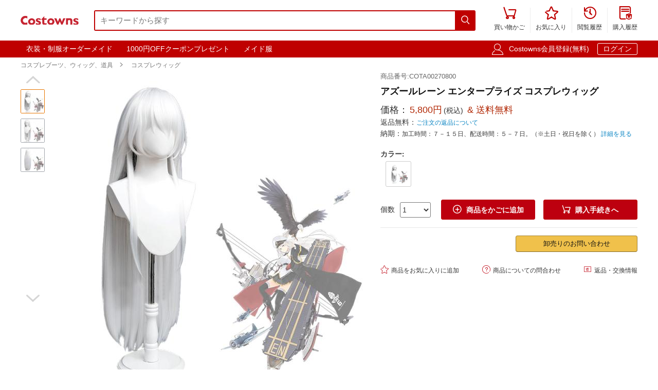

--- FILE ---
content_type: text/html; charset=utf-8
request_url: https://www.costowns.com/enterprise-p_7102.html
body_size: 9591
content:
<!DOCTYPE html>
<html lang="ja">
<head>
    <meta charset="utf-8">
    <meta http-equiv="X-UA-Compatible" content="IE=edge,chrome=1">
    <script>
    function format(num) {
        return (num + '').replace(/(\d{1,3})(?=(\d{3})+(?:$|\.))/g, '$1,');
    }
    function isArray(obj) {
        return obj instanceof Array;
    }
    function isObj(obj) {
        return Object.prototype.toString.call(obj) === '[object Object]'
    }
    function isEmpty(obj) {
        if (isArray(obj)) {
            return obj.length === 0;
        }
        if (isObj(obj)) {
            return Object.keys(obj).length === 0;
        }
        return (typeof obj == "undefined" || obj == null || obj == "" || obj == "0");
    }
    function viewportDimension() {
        var e = window,
            a = 'inner';
        if (!('innerWidth' in window)) {
            a = 'client';
            e = document.documentElement || document.body;
        }
        return {
            width: e[a + 'Width'],
            height: e[a + 'Height']
        };
    }
    function setNewWH(_landing, _Width, _Height) {
        var viewPortWidth, _newHeight;
        viewPortWidth = viewportDimension().width;
        if (viewPortWidth >= _Width) {
            return;
        }
        _newHeight = (_Height * viewPortWidth) / _Width;
        _landing.style.height = _newHeight + 'px';
        _landing.style.width = viewPortWidth + 'px';
        _landing.style.visibility = "visible";
    }
</script>

    
<link rel="preconnect" href="https://www.googletagmanager.com" crossorigin="anonymous" />
<link rel="preconnect" href="https://analytics.cosclt.com" crossorigin="anonymous" />
<link rel="dns-prefetch" href="//analytics.cosclt.com">




        <title>アズールレーン エンタープライズ コスプレウィッグ - Costowns</title>
    <meta name="description" content="アズールレーン エンタープライズ コスプレウィッグ。価格5,800円(税込). 送料無料. ">
<meta name="keywords" content="エンタープライズ コスプレ衣装,アズールレーン コスプレ衣装通販専門店,コスプレ衣装オーダーメイド">
<meta itemprop="name" content="アズールレーン エンタープライズ コスプレウィッグ - Costowns">
<meta itemprop="description" content="アズールレーン エンタープライズ コスプレウィッグ。価格5,800円(税込). 送料無料. ">
<meta itemprop="image" content="https://res.costowns.com/uploads/goods/1/20230609/65cf902a2cb143d7816bda014ae82c9b.jpg">
<meta property="og:type" content="product">
<meta property="og:site_name" content="COSTOWNS">
<meta property="fb:page_id" content="costowns">
<meta property="fb:app_id" content="193812735208798">
<meta property="og:price:amount" content="5800.00">
<meta property="og:price:currency" content="JPY">
<meta property="og:title" content="アズールレーン エンタープライズ コスプレウィッグ - Costowns">
<meta property="og:description" content="アズールレーン エンタープライズ コスプレウィッグ。価格5,800円(税込). 送料無料. ">
<meta property="og:url" content="https://www.costowns.com/enterprise-p_7102.html">
<meta property="og:image" content="https://res.costowns.com/uploads/goods/1/20230609/65cf902a2cb143d7816bda014ae82c9b.jpg">
<meta property="twitter:card" content="product">
<meta property="twitter:site" content="Costowns">
<meta property="twitter:account_id" content="1234681997097721858">
<meta property="twitter:title" content="アズールレーン エンタープライズ コスプレウィッグ - Costowns">
<meta property="twitter:description" content="アズールレーン エンタープライズ コスプレウィッグ。価格5,800円(税込). 送料無料. ">
<meta property="twitter:image" content="https://res.costowns.com/uploads/goods/1/20230609/65cf902a2cb143d7816bda014ae82c9b.jpg">
<meta property="twitter:data1" content="￥">
<meta property="twitter:label1" content="Price">
<meta property="twitter:data2" content="コスプレウィッグ + ウィッグネット">
<meta property="twitter:label2" content="カラー">
<meta name="csrf-param" content="_csrf_whatna">
<meta name="csrf-token" content="qUTkYzSdZlJgVX5OX_Fww31kEB3b1tGBkoRFGHSPTvrxIYw5dds8PBpmOQxtmgr1RRN_W-Oal-zo6AMtE-s6gw==">

<link href="https://www.costowns.com/enterprise-p_7102.html" rel="canonical">
<link href="https://res.costowns.com/css/mini/CSSiconfontSwiperLayer.css" rel="stylesheet" 0="frontend\assets\AppAsset" 1="frontend\assets\AppAsset">
<link href="https://res.costowns.com/css/mini/pc_goods_index.css" rel="stylesheet" 0="frontend\assets\AppAsset" 1="frontend\assets\AppAsset">
<script>
   var _spec = {"37561":{"items":["\u30b3\u30b9\u30d7\u30ec\u30a6\u30a3\u30c3\u30b0 + \u30a6\u30a3\u30c3\u30b0\u30cd\u30c3\u30c8"],"promotionPrice":5800,"discountPrice":0,"specId":"65129","price":11800,"storeSpecValueIds":["37561"],"valueIds":"37561","salePrice":"5800.00","priceOff":0,"showTimeLimit":false}};
   var _addCarUrl = 'https://www.costowns.com/cart/add.html';
   var _carUrl = 'https://www.costowns.com/cart.html';
   var _csrfParam = '_csrf_whatna';
   var _csrfToken = 'qUTkYzSdZlJgVX5OX_Fww31kEB3b1tGBkoRFGHSPTvrxIYw5dds8PBpmOQxtmgr1RRN_W-Oal-zo6AMtE-s6gw==';
   var _goodsId = 7102;
   var _cts = false;
   var _qaUrl = 'https://www.costowns.com/goods/qa.html';
   var _loginQaUrl = 'https://www.costowns.com/member/login.html?f=https%253A%252F%252Fwww.costowns.com%252Fenterprise-p_7102.html%2523addQa';
   var _addQaUrl = 'https://www.costowns.com/ap/1.html';
   var _reviewUrl = 'https://www.costowns.com/goods/review.html';
   var _buyNoticeOk,_favoriteWindow,_lodingWindow,_askWindow,_qaWindow;
   var _wholesaleUrl = 'https://www.costowns.com/goods/wholesale.html';
   
</script>    
    <script type="application/ld+json">
            {
                "@context": "http://schema.org/",
                "@type": "Product",
                "name": "アズールレーン エンタープライズ コスプレウィッグ - Costowns",
                "image": ["https://res.costowns.com/uploads/goods/1/20230609/65cf902a2cb143d7816bda014ae82c9b.jpg","https://res.costowns.com/uploads/goods/1/20230609/5ccd7ddea738497cbdfe28df865a4d4a.jpg","https://res.costowns.com/uploads/goods/1/20230609/becef743dae94c48bcf4bd4af60b5382.jpg"],
                "description": "アズールレーン エンタープライズ コスプレウィッグ。価格5,800円(税込). 送料無料. ",
                "sku": "65129",
                "mpn": "COTA00270800",
                "brand": {
                    "@type": "Brand",
                    "name": "Costowns"
                },

            
                 "url": "https://www.costowns.com/enterprise-p_7102.html",

                "offers": {
                    "@type": "Offer",
                    "url": "https://www.costowns.com/enterprise-p_7102.html",
                    "priceCurrency": "JPY",
                    "price": "5800.00",
                    "itemCondition": "http://schema.org/NewCondition",
                    "availability": "http://schema.org/InStock",
                    "seller": {
                        "@type": "Organization",
                        "name": "Costowns"
                    }
                }
            }
    </script>

    <script type="application/ld+json">
        {
            "@context": "https://schema.org",
            "@type": "BreadcrumbList",
            "itemListElement": [
                              {
                    "@type": "ListItem",
                    "position": 1,
                    "name": "コスプレブーツ、ウィッグ、道具",
                    "item": "https://www.costowns.com/boots-wigs-tools-pc_37.html"
                },                              {
                    "@type": "ListItem",
                    "position": 2,
                    "name": "コスプレウィッグ",
                    "item": "https://www.costowns.com/wig-c_38.html"
                }                          ]
        }
    </script>


    


<script>

    const LINE_QR_IMAGE_URL = 'https://res.costowns.com/img/line.jpg';

    window.dataLayer = window.dataLayer || [];

        (function(w,d,s,l,i){w[l]=w[l]||[];w[l].push({'gtm.start':
            new Date().getTime(),event:'gtm.js'});var f=d.getElementsByTagName(s)[0],
        j=d.createElement(s),dl=l!='dataLayer'?'&l='+l:'';j.async=true;j.src=
        'https://www.googletagmanager.com/gtm.js?id='+i+dl;f.parentNode.insertBefore(j,f);
    })(window,document,'script','dataLayer','GTM-5NQGLDL9');

        var _mtm = window._mtm = window._mtm || [];
    _mtm.push({'mtm.startTime': (new Date().getTime()), 'event': 'mtm.Start'});
    (function() {
        var d=document, g=d.createElement('script'), s=d.getElementsByTagName('script')[0];
        g.async=true; g.src='https://analytics.cosclt.com/js/container_CBDM8fGW.js'; s.parentNode.insertBefore(g,s);
    })();

</script>

<script src="https://res.costowns.com/js/analytics-events.js" defer crossorigin="anonymous" referrerpolicy="origin"></script>







</head>
<body>






    <noscript><iframe src="https://www.googletagmanager.com/ns.html?id=GTM-5NQGLDL9" height="0" width="0" style="display:none;visibility:hidden"></iframe></noscript>




<!--[if IE]>
<p class="browserupgrade">You are using an <strong>outdated</strong> browser. Please <a href="https://browsehappy.com/">upgrade your browser</a> to improve your experience and security.</p>
<![endif]-->


<div id="cHeader">
    <div class="cLogoSearch">
        <a href="https://www.costowns.com/"><img src="https://res.costowns.com/logo.png" alt="Costowns's Logo"></a>
        <div class="cSearchBox">
            <form action="https://www.costowns.com/search.html">
                <div class="cSearchInBox"><input type="text" name="k" placeholder="キーワードから探す" value=""></div>
                <button class="cSearchButton"><i class="iconfont">&#xe6ac;</i></button>
            </form>
        </div>
    </div>
    <ul class="cMenu">
                <li><a href="https://www.costowns.com/cart.html"><span id="carNumElement" class="cCarNum dn"></span><i class="iconfont">&#xe698;</i><br>買い物かご</a></li>
                <li><a href="https://www.costowns.com/center/favorite.html"><i class="iconfont">&#xe6a0;</i><br>お気に入り</a></li>
        <li><a href="https://www.costowns.com/center/history.html"><i class="iconfont">&#xe6f3;</i><br>閲覧履歴</a></li>
        <li class="cLastLi"><a href="https://www.costowns.com/center/order.html"><i class="iconfont">&#xe723;</i><br>購入履歴</a></li>
    </ul>
</div>

<div id="cNav">
    <div id="cNavBox">
        <style>
    .cKeywords{
        display: flex;
        justify-content: flex-start;
    }
    .cKeywords a, .cLogin a{
        display: inline-block;
        color: #ffffff;
        font-size: 1.4rem;
        margin: 0.5rem 0.5rem 0.5rem 0;
        border: 1px solid #bf0000;
        padding:0.3rem 1rem;
        text-decoration: none;
        border-radius: 0.3rem;
    }
    .cKeywords a:hover, .cLogin a.aButton{
        border: 1px solid #ffffff;
    }
</style>


<div class="cKeywords">
            <a href="https://www.costowns.com/custom.html">衣装・制服オーダーメイド</a>
            <a href="https://www.costowns.com/coupon/6.html">1000円OFFクーポンプレゼント</a>
            <a href="https://www.costowns.com/maid-c_35.html">メイド服</a>
    </div>        <div class="cLogin">
            <i class="iconfont">&#xe6b8;</i>
                        <a rel="nofollow" href="https://www.costowns.com/member/register.html?f=https%253A%252F%252Fwww.costowns.com%252Fenterprise-p_7102.html">Costowns会員登録(無料)</a>
            <a rel="nofollow" class="aButton" href="https://www.costowns.com/member/login.html?f=https%253A%252F%252Fwww.costowns.com%252Fenterprise-p_7102.html">ログイン</a>
                    </div>
    </div>
</div>


<div id="cBreadcrumbs">
        <a href="https://www.costowns.com/boots-wigs-tools-pc_37.html">コスプレブーツ、ウィッグ、道具</a><i class="iconfont">&#xe6a7;</i>        <a href="https://www.costowns.com/wig-c_38.html">コスプレウィッグ</a>    </div>
<div id="cBox">
    <div id="thumbViewBox">
        <div id="thumbSwiperPrev"><i class="iconfont">&#xe6cd;</i></div>
        <div class="swiper-container">
            <div class="swiper-wrapper">
                                    <div class="swiper-slide">
                        <img class="thumbSmallImg thumbSelected" height="45" width="45" orig-url="https://res.costowns.com/uploads/goods/1/20230609/65cf902a2cb143d7816bda014ae82c9b.jpg" src="https://res.costowns.com/uploads/goods/1/20230609/65cf902a2cb143d7816bda014ae82c9b_45_45_75.jpg" alt="アズールレーン エンタープライズ コスプレウィッグ コスプレウィッグ 0">
                    </div>
                                    <div class="swiper-slide">
                        <img class="thumbSmallImg" height="45" width="45" orig-url="https://res.costowns.com/uploads/goods/1/20230609/5ccd7ddea738497cbdfe28df865a4d4a.jpg" src="https://res.costowns.com/uploads/goods/1/20230609/5ccd7ddea738497cbdfe28df865a4d4a_45_45_75.jpg" alt="アズールレーン エンタープライズ コスプレウィッグ コスプレウィッグ 1">
                    </div>
                                    <div class="swiper-slide">
                        <img class="thumbSmallImg" height="45" width="45" orig-url="https://res.costowns.com/uploads/goods/1/20230609/becef743dae94c48bcf4bd4af60b5382.jpg" src="https://res.costowns.com/uploads/goods/1/20230609/becef743dae94c48bcf4bd4af60b5382_45_45_75.jpg" alt="アズールレーン エンタープライズ コスプレウィッグ コスプレウィッグ 2">
                    </div>
                            </div>
        </div>
        <div id="thumbSwiperNext"><i class="iconfont">&#xe6d0;</i></div>
    </div>
    <div id="bigImgOutBox">
        <div id="bigImgBox">
            <div class="img-zoom-lens"></div>
            <img id="thumbBigImg"
                 width="600"
                 height="600"
                 origin-src="https://res.costowns.com/uploads/goods/1/20230609/65cf902a2cb143d7816bda014ae82c9b.jpg"
                 src="https://res.costowns.com/uploads/goods/1/20230609/65cf902a2cb143d7816bda014ae82c9b_600_600_75.jpg" alt="アズールレーン エンタープライズ コスプレウィッグ元の画像"/>
            <div id="thumbBigImgShow"></div>
        </div>
        <p class="thumbImgNotice">画像にマウスを合わせると拡大されます</p>
            </div>
    <div id="goodsInfoBox">
        <p class="goodsSn">商品番号:COTA00270800</p>
        <h1>アズールレーン エンタープライズ コスプレウィッグ</h1>
                <p class="showPrice" style="display: none;">当店通常価格<span id="showPriceBox">5,800</span>円</p>
        <div class="priceBox">
            <div class="timeLimit" style="display: none;" ><i class="iconfont">&#xe6bb;</i>期間限定価格</div>
            <div class="salePrice">価格：<span id="salePrice">5,800円</span><i>(税込)</i><span> & 送料無料</span></div>
            <div class="saleOff" id="offBox" style="display: none;">OFF：<span>0円(0%)</span></div>
            <div class="endTime" style="display: none;" >終了時間：1970-01-01 09:00</div>
            <p class="theNotice"><span>返品無料：</span><a href="https://www.costowns.com/help/return.html">ご注文の返品について</a></p>
            <p class="theNotice"><span>納期：</span>加工時間：７－１５日、配送時間：５－７日。（※土日・祝日を除く） <a href="https://www.costowns.com/help/shipping.html">詳細を見る</a></p>
        </div>
        <div class="shipingOutBox">
            
            <div class="shipingNotice">
                
                            </div>

        </div>


        <div class="skuBox">
                                        <div class="skuInbox">
                    <h2 class="skuName">
                        <span class="skuNameSpan">カラー</span>: <span class="choseAttr">
                                                    </span>
                    </h2>
                    <div class="skuAttrBox">
                                                                                    <div class="attrFlag attrIdImgBox "
                                     data-is-custom="0"
                                     data-show-value="コスプレウィッグ + ウィッグネット"
                                     data-attr="37561"
                                     data-bigimg="https://res.costowns.com/uploads/goods/1/20230609/0481025f5dc048a7b810867d2c491333_750_750_75.jpg">
                                    <img title="コスプレウィッグ + ウィッグネット" class="attrIdImg" src="https://res.costowns.com/uploads/goods/1/20230609/0481025f5dc048a7b810867d2c491333_70_70_75.jpg" alt="アズールレーン エンタープライズ コスプレウィッグ コスプレウィッグ + ウィッグネット">
                                </div>
                                                                        </div>
                </div>
                    </div>

                <div class="buyBox">
            <div class="buyNumBox">
                <span>個数</span>
                <select id="numInputBox">
                                            <option value="1">1</option>
                                            <option value="2">2</option>
                                            <option value="3">3</option>
                                            <option value="4">4</option>
                                            <option value="5">5</option>
                                            <option value="6">6</option>
                                            <option value="7">7</option>
                                            <option value="8">8</option>
                                            <option value="9">9</option>
                                            <option value="10">10</option>
                                    </select>
            </div>
            <div class="carBox">
                <button id="addToCar"><i class="iconfont">&#xe614;</i>商品をかごに追加</button>
                <button id="buyDirect"><i class="iconfont">&#xe698;</i>購入手続きへ</button>
            </div>
        </div>


        
        

        <hr class="buyOnAmazonDivider">


        <div id="buyOnAmazonBox" style="justify-content: flex-end" >
            
            <div id="wholesaleInBox">
                <button id="wholesaleButton" data-url="">卸売りのお問い合わせ</button>
            </div>
        </div>


        <div class="carHelpBox">

            
            <button id="setFavorite"
                    data-login-url="https://www.costowns.com/member/login.html?f=https%253A%252F%252Fwww.costowns.com%252Fenterprise-p_7102.html%2523setFavorite"
                    data-register-url="https://www.costowns.com/member/register.html?f=https%253A%252F%252Fwww.costowns.com%252Fenterprise-p_7102.html%2523setFavorite"
                    data-goodsId="7102"
                    data-favorite-url="https://www.costowns.com/favorite/favorite.html"
                    data-favorite-center-url="https://www.costowns.com/center/favorite.html"><i class="iconfont">&#xe6a0;</i>商品をお気に入りに追加</button>
            <button id="askBox" data-url="https://www.costowns.com/goods/ask.html"><i class="iconfont">&#xe6a3;</i>商品についての問合わせ</button>

                        <button class="rb" onclick="window.open('https://www.costowns.com/help/return.html', '_blank')"><i class="iconfont">&#xe60f;</i>返品・交換情報</button>
            
        </div>
    </div>
</div>

<div id="cRecommendGoodsBox" class="borderTop1Ccc itemListBox">
    <h2 class="titleH2">この商品に関連するスポンサー プロダクト</h2>
    <div class="cRecommendGoodsInBox">
        <div class="swiper-container">
            <div class="swiper-wrapper">
                                    <div class="swiper-slide">
                        <div class="rankGoodsBox">
                            <div class="rankGoodsImgBox"><a href="https://www.costowns.com/uss-enterprise-b-p_204.html"><img width="180" height="180" src="https://res.costowns.com/uploads/goods/1/20200307/4e2f033949cd492d9bccac9fe0d812bf_180_180_75.jpg" alt="エンタープライズ コスプレ衣装 【アズールレーン】 cosplay ユニオン 正規空母 (企业) 初期衣装"></a></div>
                            <p class="goodsTitle"><a href="https://www.costowns.com/uss-enterprise-b-p_204.html">エンタープライズ コスプレ衣装 【アズールレーン】 cosplay ユニオン ...</a></p>
                            <p class="goodsPrice"><strong>26,888<i>円</i></strong><span>送料無料</span></p>

                                                    </div>
                    </div>
                            </div>
        </div>
        <div class="swiper-button-prev swiper-button-black" id="cRecommendGoodsPrev"></div>
        <div class="swiper-button-next swiper-button-black" id="cRecommendGoodsNext"></div>
    </div>
</div>

<div class="goodsDetailTitleBox">
    <hr class="cDivider">
    <h2 class="titleH2">商品説明</h2>
</div>





<div id="goodsDetailContent"><table style="border-collapse: collapse; width: 100%;" border="1">
<tbody>
<tr>
<td style="border-bottom: 1px dashed #cac5c5; width: 30%; text-align: right; padding: 0.5rem;"><strong>商品種類：</strong></td>
<td style="border-bottom: 1px dashed #cac5c5; text-align: left; padding: 0.5rem; width: 69.9511%;">コスプレブーツ、ウィッグ、道具 / コスプレウィッ</td>
</tr>
<tr>
<td style="border-bottom: 1px dashed #cac5c5; width: 30%; text-align: right; padding: 0.5rem;"><strong>商品状態：</strong></td>
<td style="border-bottom: 1px dashed #cac5c5; text-align: left; padding: 0.5rem; width: 69.9511%;">新品未使用</td>
</tr>
<tr>
<td style="border-bottom: 1px dashed #cac5c5; width: 30%; text-align: right; padding: 0.5rem;"><strong>セット内容：</strong></td>
<td style="border-bottom: 1px dashed #cac5c5; text-align: left; padding: 0.5rem; width: 69.9511%;">コスプレウィッグ + ウィッグネット</td>
</tr>
<tr>
<td style="border-bottom: 1px dashed #cac5c5; width: 30%; text-align: right; padding: 0.5rem;"><strong>素材：</strong></td>
<td style="border-bottom: 1px dashed #cac5c5; text-align: left; padding: 0.5rem; width: 69.9511%;">マット高温線</td>
</tr>
<tr>
<td style="border-bottom: 1px dashed #cac5c5; width: 30%; text-align: right; padding: 0.5rem;"><strong>サイズ：</strong></td>
<td style="border-bottom: 1px dashed #cac5c5; text-align: left; padding: 0.5rem; width: 69.9511%;">頭囲50～58cmに対応（サイズを調節できるアジャスター付き、頭の大きさにあわせて段階調節するきことがです）。</td>
</tr>
<tr>
<td style="border-bottom: 1px dashed #cac5c5; width: 30%; text-align: right; padding: 0.5rem;"><strong>コスプレ人物：</strong></td>
<td style="border-bottom: 1px dashed #cac5c5; text-align: left; padding: 0.5rem; width: 69.9511%;">エンタープライズ 『アズールレーン』</td>
</tr>
<tr>
<td style="border-bottom: 1px dashed #cac5c5; width: 30%; text-align: right; padding: 0.5rem;"><strong>使用場所：</strong></td>
<td style="border-bottom: 1px dashed #cac5c5; text-align: left; padding: 0.5rem; width: 69.9511%;">パーティー、イベント、ゲーム、撮影会、出演活動、治療、トレーニング</td>
</tr>
<tr>
<td style="border-bottom: 1px dashed #cac5c5; width: 30%; text-align: right; padding: 0.5rem;"><strong>収納方法：</strong></td>
<td style="border-bottom: 1px dashed #cac5c5; text-align: left; padding: 0.5rem; width: 69.9511%;">
<p>(1)マネキンやウィッグスタンドに被せて保管します。</p>
<p>(2)直射日光を避けて、日の当たらないところに保管してください。</p>
<p>(3)長期間使用しない場合はブラッシングして整えてから保護用ネットに入れて保管します。</p>
</td>
</tr>
<tr>
<td style="border-bottom: 1px dashed #cac5c5; width: 30%; text-align: right; padding: 0.5rem;"><strong>コスプレ対象：</strong></td>
<td style="border-bottom: 1px dashed #cac5c5; text-align: left; padding: 0.5rem; width: 69.9511%;">コスプレ愛好家、アニメや漫画、ゲームファン、出演者</td>
</tr>
</tbody>
</table></div>
<div id="goodsDetailImgs"><p><img class="lazyload" alt="アズールレーン エンタープライズ コスプレウィッグ-1" data-src="https://res.costowns.com/uploads/goods/0/0/20230609/a3ab4b73db3f440cb1abbb564541544d.jpg" src="[data-uri]" /></p>
<p><img class="lazyload" alt="アズールレーン エンタープライズ コスプレウィッグ-2" data-src="https://res.costowns.com/uploads/goods/0/0/20230609/0371dec9c7d9424b90c002c158093301.jpg" src="[data-uri]" /></p>
<p><img class="lazyload" alt="アズールレーン エンタープライズ コスプレウィッグ-3" data-src="https://res.costowns.com/uploads/goods/0/0/20230609/8482b4fbdca94e2e9eacf4bad7a1ae32.jpg" src="[data-uri]" /></p></div>


<div id="cRecommendGoods2Box" class="borderTop1Ccc itemListBox">
    <h2 class="titleH2">この商品を買った人はこんな商品も買っています</h2>
    <div class="cRecommendGoodsInBox">
        <div class="swiper-container">
            <div class="swiper-wrapper">
                                    <div class="swiper-slide">
                        <div class="rankGoodsBox">
                            <div class="rankGoodsImgBox"><a href="https://www.costowns.com/reimu-endou-p_6605.html"><img width="180" height="180" src="https://res.costowns.com/uploads/goods/1/20230330/9a79f62c644c4b8581a87d287caf7c2d_144_144_75.jpg" alt="VTuber にじさんじ 遠藤霊夢 ハートの女王 コスプレウィッグ"></a></div>
                            <p class="goodsTitle"><a href="https://www.costowns.com/reimu-endou-p_6605.html">VTuber にじさんじ 遠藤霊夢 ハートの女王 コスプレウィッグ</a></p>
                            <p class="goodsPrice"><strong>7,300<i>円</i></strong><span>送料無料</span></p>
                            
                        </div>
                    </div>
                                    <div class="swiper-slide">
                        <div class="rankGoodsBox">
                            <div class="rankGoodsImgBox"><a href="https://www.costowns.com/maomao-p_8131.html"><img width="180" height="180" src="https://res.costowns.com/uploads/goods/1/20231030/c2b02afbe75c4b72b15c1f69a976826f_144_144_75.jpg" alt="薬屋のひとりごと 猫猫 コスプレウィッグ"></a></div>
                            <p class="goodsTitle"><a href="https://www.costowns.com/maomao-p_8131.html">薬屋のひとりごと 猫猫 コスプレウィッグ</a></p>
                            <p class="goodsPrice"><strong>5,300<i>円</i></strong><span>送料無料</span></p>
                            
                        </div>
                    </div>
                                    <div class="swiper-slide">
                        <div class="rankGoodsBox">
                            <div class="rankGoodsImgBox"><a href="https://www.costowns.com/meiou-setsuna-p_8593.html"><img width="180" height="180" src="https://res.costowns.com/uploads/goods/1/20240111/dd5cdada86764c1e91df24cf59ad3855_144_144_75.jpg" alt="美少女戦士セーラームーン 冥王せつな コスプレウィッグ"></a></div>
                            <p class="goodsTitle"><a href="https://www.costowns.com/meiou-setsuna-p_8593.html">美少女戦士セーラームーン 冥王せつな コスプレウィッグ</a></p>
                            <p class="goodsPrice"><strong>7,300<i>円</i></strong><span>送料無料</span></p>
                            
                        </div>
                    </div>
                                    <div class="swiper-slide">
                        <div class="rankGoodsBox">
                            <div class="rankGoodsImgBox"><a href="https://www.costowns.com/novel-p_8764.html"><img width="180" height="180" src="https://res.costowns.com/uploads/goods/1/20240222/3b6a4c9ac89d4d7fab472b50fd0d811f_144_144_75.jpg" alt="勝利の女神:NIKKE ノベル コスプレウィッグ"></a></div>
                            <p class="goodsTitle"><a href="https://www.costowns.com/novel-p_8764.html">勝利の女神:NIKKE ノベル コスプレウィッグ</a></p>
                            <p class="goodsPrice"><strong>5,800<i>円</i></strong><span>送料無料</span></p>
                            
                        </div>
                    </div>
                                    <div class="swiper-slide">
                        <div class="rankGoodsBox">
                            <div class="rankGoodsImgBox"><a href="https://www.costowns.com/hoshina-soshiro-p_9813.html"><img width="180" height="180" src="https://res.costowns.com/uploads/goods/1/20240820/419821d4687244c7a180d1f263d06b03_144_144_75.jpg" alt="怪獣8号 保科宗四郎 コスプレウィッグ"></a></div>
                            <p class="goodsTitle"><a href="https://www.costowns.com/hoshina-soshiro-p_9813.html">怪獣8号 保科宗四郎 コスプレウィッグ</a></p>
                            <p class="goodsPrice"><strong>5,800<i>円</i></strong><span>送料無料</span></p>
                            
                        </div>
                    </div>
                                    <div class="swiper-slide">
                        <div class="rankGoodsBox">
                            <div class="rankGoodsImgBox"><a href="https://www.costowns.com/akari-hoshizaki-p_10972.html"><img width="180" height="180" src="https://res.costowns.com/uploads/goods/1/20250318/83bbf23f67b04acaa103f1744ca0d921_144_144_75.jpg" alt="オンゲキ bright MEMORY 星咲あかり コスプレウィッグ"></a></div>
                            <p class="goodsTitle"><a href="https://www.costowns.com/akari-hoshizaki-p_10972.html">オンゲキ bright MEMORY 星咲あかり コスプレウィッグ</a></p>
                            <p class="goodsPrice"><strong>6,800<i>円</i></strong><span>送料無料</span></p>
                            
                        </div>
                    </div>
                                    <div class="swiper-slide">
                        <div class="rankGoodsBox">
                            <div class="rankGoodsImgBox"><a href="https://www.costowns.com/ayuzawa-misaki-p_10988.html"><img width="180" height="180" src="https://res.costowns.com/uploads/goods/1/20250320/1e77b9f8804d41ae968e7bb38b22f195_144_144_75.jpg" alt="会長はメイド様! 鮎沢美咲 コスプレウィッグ"></a></div>
                            <p class="goodsTitle"><a href="https://www.costowns.com/ayuzawa-misaki-p_10988.html">会長はメイド様! 鮎沢美咲 コスプレウィッグ</a></p>
                            <p class="goodsPrice"><strong>6,800<i>円</i></strong><span>送料無料</span></p>
                            
                        </div>
                    </div>
                                    <div class="swiper-slide">
                        <div class="rankGoodsBox">
                            <div class="rankGoodsImgBox"><a href="https://www.costowns.com/castorice-p_11046.html"><img width="180" height="180" src="https://res.costowns.com/uploads/goods/1/20250331/18d23895b7984041adce3c06e6521a11_144_144_75.jpg" alt="崩壊：スターレイル キャストリス コスプレウィッグ"></a></div>
                            <p class="goodsTitle"><a href="https://www.costowns.com/castorice-p_11046.html">崩壊：スターレイル キャストリス コスプレウィッグ</a></p>
                            <p class="goodsPrice"><strong>7,800<i>円</i></strong><span>送料無料</span></p>
                            
                        </div>
                    </div>
                                    <div class="swiper-slide">
                        <div class="rankGoodsBox">
                            <div class="rankGoodsImgBox"><a href="https://www.costowns.com/omaru-polka-p_12080.html"><img width="180" height="180" src="https://res.costowns.com/uploads/goods/1/20251029/0b8ac129d1304e9dbe180a5673bbc28b_144_144_75.jpg" alt="hololive ホロライブ 尾丸ポルカ 初期 コスプレウィッグ 尻尾"></a></div>
                            <p class="goodsTitle"><a href="https://www.costowns.com/omaru-polka-p_12080.html">hololive ホロライブ 尾丸ポルカ 初期 コスプレウィッグ 尻尾</a></p>
                            <p class="goodsPrice"><strong>17,800<i>円</i></strong><span>送料無料</span></p>
                            
                        </div>
                    </div>
                                    <div class="swiper-slide">
                        <div class="rankGoodsBox">
                            <div class="rankGoodsImgBox"><a href="https://www.costowns.com/maria-short-p_12370.html"><img width="180" height="180" src="https://res.costowns.com/image/products/12116/10dc6317da58c2606c19937964d0d95d_144_144_75.jpg" alt="悠久幻想曲リバイバル マリア・ショート コスプレウィッグ"></a></div>
                            <p class="goodsTitle"><a href="https://www.costowns.com/maria-short-p_12370.html">悠久幻想曲リバイバル マリア・ショート コスプレウィッグ</a></p>
                            <p class="goodsPrice"><strong>17,800<i>円</i></strong><span>送料無料</span></p>
                            
                        </div>
                    </div>
                            </div>
        </div>
        <div class="swiper-button-prev swiper-button-black" id="cRecommendGoods2Prev"></div>
        <div class="swiper-button-next swiper-button-black" id="cRecommendGoods2Next"></div>
    </div>
</div>


<div class="borderTop1Ccc itemListBox titleBox mt2">
    <h2 class="titleH2">カスタマー Q＆A</h2>
</div>
<div id="cReviewSearchBox">
    <div class="cReviewInbox">
        <i class="iconfont reviewSearchIcon">&#xe6ac;</i>
        <input type="text" id="reviewSearch" placeholder="不明な点がある場合回答を検索" value="">
        <i id="reviewSearchDel" class="iconfont reviewCloseIcon">&#xe69a;</i>
    </div>
</div>

<div id="cReviewItems">
    <div id="cQaBox">
            </div>
    <div id="getMoreQaBox" class="cReviewItemBox borderNone dn">
        <dl>
            <dt></dt>
            <dd>
                <span
                        id="getMoreReview"
                        class="cReviewMore"
                        data-pageSize="5"
                        data-totalPage="0"
                        data-currentPage="0">その他の回答済みの質問を表示（0）
                </span>
            </dd>
        </dl>
    </div>
</div>


<div id="addQa">
    <div class="addQaInBox"><span>お探しの回答が見つかりませんか？</span><button id="actAddQa">質問を投稿</button></div>
</div>




<div style="padding-top: 1rem;padding-bottom: 5rem;">
    
<style>
    #h_adv{}
    #h_adv a{display:block;width: 120rem;height: 6rem;margin: 0 auto;}
    #h_adv a img{width: 100%;height: 100%;}
</style>
<div id="h_adv"><a data-role="none" data-ajax="false" href="https://www.costowns.com/fate-c_3/2.html"><img src="https://res.costowns.com/img/l/lo_top.jpg" alt="Fateシリーズ　コスプレ衣装通販"></a></div></div>

<div id="cfooter">
    <div id="cNsnBox">
        <div id="cLineBox"><img src="https://res.costowns.com/img/sns/line1.jpg?v=1" alt="SNS"></div>
        <div id="cOtherNsnBox">
            <p class="cOtherNsnTitle">お得情報配信中</p>
            <div class="cOtherNsnList">
                <a href="https://www.youtube.com/channel/UCSgOCqfThw9fxKcVzwa2U2A"><img src="https://res.costowns.com/img/sns/100x100/youtube.png" alt="youtube"></a>
                <a href="https://twitter.com/JPcostowns"><img src="https://res.costowns.com/img/sns/100x100/twitter.png" alt="twitter"></a>
                <a href="https://www.instagram.com/costownsjp"><img src="https://res.costowns.com/img/sns/100x100/instagram.png" alt="instagram"></a>
                <a href="https://www.facebook.com/costowns"><img src="https://res.costowns.com/img/sns/100x100/facebook.png" alt="facebook"></a>
                <a href="https://www.pinterest.jp/jpCostowns"><img src="https://res.costowns.com/img/sns/100x100/pinterest.png" alt="pinterest"></a>
            </div>
        </div>
    </div>
    <div id="footerHelpLongBox">
        <div class="footerHelpInBox">
            <div class="cHelpList">
                <p>ヘルプ・問い合わせ</p>
                <a href="https://www.costowns.com/help.html">ヘルプ</a>
                <a href="https://www.costowns.com/help/contact-us.html">お問い合わせ</a>
            </div>
            <div class="cHelpList">
                <p>ご利用ガイド</p>
                <a href="https://www.costowns.com/help/register.html">会員登録について</a>
                <a href="https://www.costowns.com/help/process.html">商品プロセスについて</a>
                <a href="https://www.costowns.com/help/coupon-point.html">クーポン券とポイントについて</a>
            </div>
            <div class="cHelpList">
                <p>アフターサービス</p>
                <a href="https://www.costowns.com/help/payment.html">お支払いについて</a>
                <a href="https://www.costowns.com/help/shipping.html">配送料金と配送日数について</a>
                <a href="https://www.costowns.com/help/return.html">返品・交換について</a>
            </div>
        </div>

    </div>
    <div class="rulerBox">
        <a href="https://www.costowns.com/help/terms-of-service.html">利用規約</a>
        <a href="https://www.costowns.com/help/privacy-policy.html">個人情報保護方針</a>
        <a href="https://www.costowns.com/help/about-us.html">会社情報</a>
    </div>
    <p id="copyrightBox">&copy;Costowns.com | <a href="https://www.costowns.com/blog.html">公式ブログ</a></p>
</div>

<script src="https://res.costowns.com/js/mini/JSjquerysSwiperLazysizesAxiosLayer.js" 0="frontend\assets\AppAsset" 1="frontend\assets\AppAsset"></script>
<script src="https://res.costowns.com/js/mini/pc_goods_index.js" 0="frontend\assets\AppAsset" 1="frontend\assets\AppAsset"></script>


</body>
</html>
